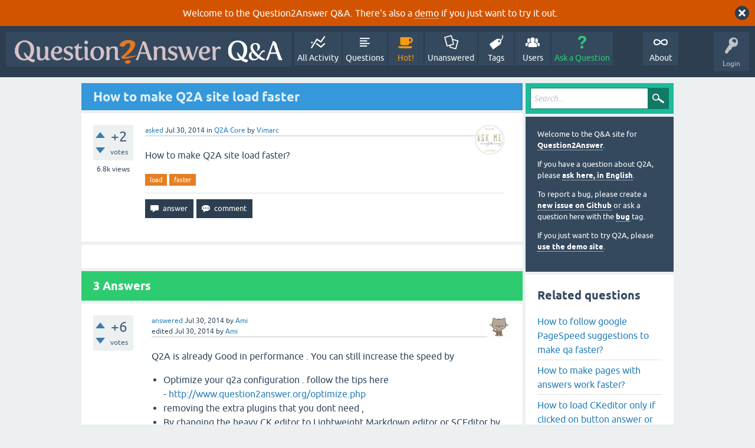

--- FILE ---
content_type: text/html; charset=utf-8
request_url: https://question2answer.org/qa/36528/how-to-make-q2a-site-load-faster?show=36559
body_size: 9054
content:
<!DOCTYPE html>
<html lang="en" itemscope itemtype="https://schema.org/QAPage">
<!-- Powered by Question2Answer - http://www.question2answer.org/ -->
<head>
<meta charset="utf-8">
<title>How to make Q2A site load faster - Question2Answer Q&amp;A</title>
<meta name="viewport" content="width=device-width, initial-scale=1">
<meta name="description" content="How to make Q2A site load faster?">
<meta name="keywords" content="Q2A Core,load,faster">
<style>
@font-face {
 font-family: 'Ubuntu'; font-weight: normal; font-style: normal;
 src: local('Ubuntu'),
  url('../qa-theme/SnowFlat/fonts/ubuntu-regular.woff2') format('woff2'), url('../qa-theme/SnowFlat/fonts/ubuntu-regular.woff') format('woff');
}
@font-face {
 font-family: 'Ubuntu'; font-weight: bold; font-style: normal;
 src: local('Ubuntu Bold'), local('Ubuntu-Bold'),
  url('../qa-theme/SnowFlat/fonts/ubuntu-bold.woff2') format('woff2'), url('../qa-theme/SnowFlat/fonts/ubuntu-bold.woff') format('woff');
}
@font-face {
 font-family: 'Ubuntu'; font-weight: normal; font-style: italic;
 src: local('Ubuntu Italic'), local('Ubuntu-Italic'),
  url('../qa-theme/SnowFlat/fonts/ubuntu-italic.woff2') format('woff2'), url('../qa-theme/SnowFlat/fonts/ubuntu-italic.woff') format('woff');
}
@font-face {
 font-family: 'Ubuntu'; font-weight: bold; font-style: italic;
 src: local('Ubuntu Bold Italic'), local('Ubuntu-BoldItalic'),
  url('../qa-theme/SnowFlat/fonts/ubuntu-bold-italic.woff2') format('woff2'), url('../qa-theme/SnowFlat/fonts/ubuntu-bold-italic.woff') format('woff');
}
</style>
<link rel="stylesheet" href="../qa-theme/SnowFlat/qa-styles.css?1.8.6">
<style>
.qa-body-js-on .qa-notice {display:none;}
</style>
<style>
.qa-nav-user { margin: 0 !important; }
@media (max-width: 979px) {
 body.qa-template-user.fixed, body[class*="qa-template-user-"].fixed { padding-top: 118px !important; }
 body.qa-template-users.fixed { padding-top: 95px !important; }
}
@media (min-width: 980px) {
 body.qa-template-users.fixed { padding-top: 105px !important;}
}
</style>
<style>
.fb-login-button.fb_iframe_widget.fb_hide_iframes span {display:none;}
</style>
<link rel="canonical" href="https://www.question2answer.org/qa/36528/how-to-make-q2a-site-load-faster">
<link rel="search" type="application/opensearchdescription+xml" title="Question2Answer Q&amp;A" href="../opensearch.xml">
<style>
.qa-logo-link img {padding-top:8px;}
.qa-nav-main-custom-6 {width:2em; background:url('http://developer.android.com/images/brand/Android_Robot_100.png') no-repeat center center; background-size:50% 50%;}
</style>

<script async src="https://www.googletagmanager.com/gtag/js?id=UA-1974891-11"></script>
<script>
  window.dataLayer = window.dataLayer || [];
  function gtag(){dataLayer.push(arguments);}
  gtag('js', new Date());
  gtag('config', 'UA-1974891-11');
  gtag('config', 'UA-1165533-8'); // old tracking ID
</script>
<script async src="https://www.googletagmanager.com/gtag/js?id=G-V4Y9LK428F"></script>
<script>
  window.dataLayer = window.dataLayer || [];
  function gtag(){dataLayer.push(arguments);}
  gtag('js', new Date());
  gtag('config', 'G-V4Y9LK428F');
</script>

<link rel="shortcut icon" type="image/x-icon" href="/favicon.ico">
<link rel="apple-touch-icon" sizes="180x180" href="/apple-touch-icon.png">
<meta itemprop="name" content="How to make Q2A site load faster">
<script>
var qa_root = '..\/';
var qa_request = '36528\/how-to-make-q2a-site-load-faster';
</script>
<script src="../qa-content/jquery-3.5.1.min.js"></script>
<script src="../qa-content/qa-global.js?1.8.6"></script>
<script>
$(window).on('load', function() {
	qa_reveal(document.getElementById('notice_visitor'), 'notice');
});
</script>
<script src="../qa-theme/SnowFlat/js/snow-core.js?1.8.6"></script>
</head>
<body
class="qa-template-question qa-theme-snowflat qa-category-1 qa-body-js-off"
>
<script>
var b = document.getElementsByTagName('body')[0];
b.className = b.className.replace('qa-body-js-off', 'qa-body-js-on');
</script>
<div class="qa-notice" id="notice_visitor">
<form method="post" action="../36528/how-to-make-q2a-site-load-faster?show=36559">
Welcome to the Question2Answer Q&amp;A. There's also a <A HREF="http://demo.question2answer.org/">demo</A> if you just want to try it out.
<input name="notice_visitor" onclick="return qa_notice_click(this);" type="submit" value="X" class="qa-notice-close-button"> 
<input name="code" type="hidden" value="0-1768807850-eddde93de5bca5efaf7a029c7fe9fb1766082e40">
</form>
</div>
<div id="qam-topbar" class="clearfix">
<div class="qam-main-nav-wrapper clearfix">
<div class="sb-toggle-left qam-menu-toggle"><i class="icon-th-list"></i></div>
<div class="qam-account-items-wrapper">
<div id="qam-account-toggle" class="qam-logged-out">
<i class="icon-key qam-auth-key"></i>
<div class="qam-account-handle">Login</div>
</div>
<div class="qam-account-items clearfix">
<form action="../login?to=36528%2Fhow-to-make-q2a-site-load-faster%3Fshow%3D36559" method="post">
<input type="text" name="emailhandle" dir="auto" placeholder="Email or Username">
<input type="password" name="password" dir="auto" placeholder="Password">
<div><input type="checkbox" name="remember" id="qam-rememberme" value="1">
<label for="qam-rememberme">Remember</label></div>
<input type="hidden" name="code" value="0-1768807850-85be06e03e99eae0c472303b35cfe42a0e26cb6b">
<input type="submit" value="Login" class="qa-form-tall-button qa-form-tall-button-login" name="dologin">
</form>
<div class="qa-nav-user">
<ul class="qa-nav-user-list">
<li class="qa-nav-user-item qa-nav-user-facebook-login">
<span class="qa-nav-user-nolink">	<span id="fb-root" style="display:inline;"></span>
	<script>
	window.fbAsyncInit = function() {
		FB.init({
			appId  : '158644244176280',
			status : true,
			cookie : true,
			xfbml  : true,
			oauth  : true
		});

		FB.Event.subscribe('auth.login', function(response) {
			setTimeout("window.location='https:\/\/www.question2answer.org\/qa\/facebook-login?to=https%3A%2F%2Fwww.question2answer.org%2Fqa%2F36528%2Fhow-to-make-q2a-site-load-faster%3Fshow%3D36559'", 100);
		});
	};
	(function(d){
		var js, id = 'facebook-jssdk'; if (d.getElementById(id)) {return;}
		js = d.createElement('script'); js.id = id; js.async = true;
		js.src = "//connect.facebook.net/en_US/all.js";
		d.getElementsByTagName('head')[0].appendChild(js);
	}(document));
	</script>
	<span class="fb-login-button" style="display:inline; vertical-align:middle;" size="medium" scope="email,user_about_me,user_location,user_website">
	</span>
		</span>
</li>
<li class="qa-nav-user-item qa-nav-user-register">
<a href="../register?to=36528%2Fhow-to-make-q2a-site-load-faster%3Fshow%3D36559" class="qa-nav-user-link">Register</a>
</li>
</ul>
<div class="qa-nav-user-clear">
</div>
</div>
</div> <!-- END qam-account-items -->
</div> <!-- END qam-account-items-wrapper -->
<div class="qa-logo">
<a href="../" class="qa-logo-link" title="Question2Answer Q&amp;A"><img src="../../images/question2answer-qa-logo-white-454x40.png" width="454" height="40" alt="Question2Answer Q&amp;A"></a>
</div>
<div class="qa-nav-main">
<ul class="qa-nav-main-list">
<li class="qa-nav-main-item qa-nav-main-activity">
<a href="../activity" class="qa-nav-main-link">All Activity</a>
</li>
<li class="qa-nav-main-item qa-nav-main-questions">
<a href="../questions" class="qa-nav-main-link">Questions</a>
</li>
<li class="qa-nav-main-item qa-nav-main-hot">
<a href="../hot" class="qa-nav-main-link">Hot!</a>
</li>
<li class="qa-nav-main-item qa-nav-main-unanswered">
<a href="../unanswered" class="qa-nav-main-link">Unanswered</a>
</li>
<li class="qa-nav-main-item qa-nav-main-tag">
<a href="../tags" class="qa-nav-main-link">Tags</a>
</li>
<li class="qa-nav-main-item qa-nav-main-user">
<a href="../users" class="qa-nav-main-link">Users</a>
</li>
<li class="qa-nav-main-item qa-nav-main-ask">
<a href="../ask?cat=1" class="qa-nav-main-link">Ask a Question</a>
</li>
<li class="qa-nav-main-item-opp qa-nav-main-custom-1">
<a href="../../" class="qa-nav-main-link">About</a>
</li>
</ul>
<div class="qa-nav-main-clear">
</div>
</div>
</div> <!-- END qam-main-nav-wrapper -->
</div> <!-- END qam-topbar -->
<div class="qam-ask-search-box"><div class="qam-ask-mobile"><a href="../ask" class="turquoise">Ask a Question</a></div><div class="qam-search-mobile turquoise" id="qam-search-mobile"></div></div>
<div class="qam-search turquoise the-top" id="the-top-search">
<div class="qa-search">
<form method="get" action="../search">
<input type="text" placeholder="Search..." name="q" value="" class="qa-search-field">
<input type="submit" value="Search" class="qa-search-button">
</form>
</div>
</div>
<div class="qa-body-wrapper" itemprop="mainEntity" itemscope itemtype="https://schema.org/Question">
<div class="qa-main-wrapper">
<div class="qa-main">
<div class="qa-main-heading">
<h1>
<a href="../36528/how-to-make-q2a-site-load-faster">
<span itemprop="name">How to make Q2A site load faster</span>
</a>
</h1>
</div>
<div class="qa-part-q-view">
<div class="qa-q-view" id="q36528">
<form method="post" action="../36528/how-to-make-q2a-site-load-faster?show=36559">
<div class="qa-q-view-stats">
<div class="qa-voting qa-voting-net" id="voting_36528">
<div class="qa-vote-buttons qa-vote-buttons-net">
<input title="Click to vote up" name="vote_36528_1_q36528" onclick="return qa_vote_click(this);" type="submit" value="+" class="qa-vote-first-button qa-vote-up-button"> 
<input title="Click to vote down" name="vote_36528_-1_q36528" onclick="return qa_vote_click(this);" type="submit" value="&ndash;" class="qa-vote-second-button qa-vote-down-button"> 
</div>
<div class="qa-vote-count qa-vote-count-net">
<span class="qa-netvote-count">
<span class="qa-netvote-count-data">+2</span><span class="qa-netvote-count-pad"> votes <meta itemprop="upvoteCount" content="2"></span>
</span>
</div>
<div class="qa-vote-clear">
</div>
</div>
<span class="qa-view-count">
<span class="qa-view-count-data">6.8k</span><span class="qa-view-count-pad"> views</span>
</span>
</div>
<input name="code" type="hidden" value="0-1768807850-6c21e8f49b01e7118eecba038cad79f5b4efa89e">
</form>
<div class="qa-q-view-main">
<form method="post" action="../36528/how-to-make-q2a-site-load-faster?show=36559">
<span class="qa-q-view-avatar-meta">
<span class="qa-q-view-avatar">
<a href="../user/Vimarc" class="qa-avatar-link"><img src="../?qa=image&amp;qa_blobid=15776134883202560067&amp;qa_size=50" width="50" height="50" class="qa-avatar-image" alt=""></a>
</span>
<span class="qa-q-view-meta">
<a href="../36528/how-to-make-q2a-site-load-faster" class="qa-q-view-what" itemprop="url">asked</a>
<span class="qa-q-view-when">
<span class="qa-q-view-when-data"><time itemprop="dateCreated" datetime="2014-07-30T09:37:50+0000" title="2014-07-30T09:37:50+0000">Jul 30, 2014</time></span>
</span>
<span class="qa-q-view-where">
<span class="qa-q-view-where-pad">in </span><span class="qa-q-view-where-data"><a href="../core" class="qa-category-link">Q2A Core</a></span>
</span>
<span class="qa-q-view-who">
<span class="qa-q-view-who-pad">by </span>
<span class="qa-q-view-who-data"><span itemprop="author" itemscope itemtype="https://schema.org/Person"><a href="../user/Vimarc" class="qa-user-link" itemprop="url"><span itemprop="name">Vimarc</span></a></span></span>
</span>
</span>
</span>
<div class="qa-q-view-content qa-post-content">
<a name="36528"></a><div itemprop="text">How to make Q2A site load faster?</div>
</div>
<div class="qa-q-view-tags">
<ul class="qa-q-view-tag-list">
<li class="qa-q-view-tag-item"><a href="../tag/load" rel="tag" class="qa-tag-link">load</a></li>
<li class="qa-q-view-tag-item"><a href="../tag/faster" rel="tag" class="qa-tag-link">faster</a></li>
</ul>
</div>
<div class="qa-q-view-buttons">
<input name="q_doanswer" id="q_doanswer" onclick="return qa_toggle_element('anew')" value="answer" title="Answer this question" type="submit" class="qa-form-light-button qa-form-light-button-answer">
<input name="q_docomment" onclick="return qa_toggle_element('c36528')" value="comment" title="Add a comment on this question" type="submit" class="qa-form-light-button qa-form-light-button-comment">
</div>
<input name="code" type="hidden" value="0-1768807850-4f8647cfe09ca89d3b836c555258c832ee0edb85">
<input name="qa_click" type="hidden" value="">
</form>
<div class="qa-q-view-c-list" style="display:none;" id="c36528_list">
</div> <!-- END qa-c-list -->
<div class="qa-c-form" id="c36528" style="display:none;">
<h2>Please <a href="../login?to=36528%2Fhow-to-make-q2a-site-load-faster">log in</a> or <a href="../register?to=36528%2Fhow-to-make-q2a-site-load-faster">register</a> to add a comment.</h2>
</div> <!-- END qa-c-form -->
</div> <!-- END qa-q-view-main -->
<div class="qa-q-view-clear">
</div>
</div> <!-- END qa-q-view -->
</div>
<div class="qa-part-a-form">
<div class="qa-a-form" id="anew" style="display:none;">
<h2>Please <a href="../login?to=36528%2Fhow-to-make-q2a-site-load-faster">log in</a> or <a href="../register?to=36528%2Fhow-to-make-q2a-site-load-faster">register</a> to answer this question.</h2>
</div> <!-- END qa-a-form -->
</div>
<div class="qa-part-a-list">
<h2 id="a_list_title"><span itemprop="answerCount">3</span> Answers</h2>
<div class="qa-a-list" id="a_list">
<div class="qa-a-list-item " id="a36529" itemprop="suggestedAnswer" itemscope itemtype="https://schema.org/Answer">
<form method="post" action="../36528/how-to-make-q2a-site-load-faster?show=36559">
<div class="qa-voting qa-voting-net" id="voting_36529">
<div class="qa-vote-buttons qa-vote-buttons-net">
<input title="Click to vote up" name="vote_36529_1_a36529" onclick="return qa_vote_click(this);" type="submit" value="+" class="qa-vote-first-button qa-vote-up-button"> 
<input title="Click to vote down" name="vote_36529_-1_a36529" onclick="return qa_vote_click(this);" type="submit" value="&ndash;" class="qa-vote-second-button qa-vote-down-button"> 
</div>
<div class="qa-vote-count qa-vote-count-net">
<span class="qa-netvote-count">
<span class="qa-netvote-count-data">+6</span><span class="qa-netvote-count-pad"> votes <meta itemprop="upvoteCount" content="6"></span>
</span>
</div>
<div class="qa-vote-clear">
</div>
</div>
<input name="code" type="hidden" value="0-1768807850-6c21e8f49b01e7118eecba038cad79f5b4efa89e">
</form>
<div class="qa-a-item-main">
<form method="post" action="../36528/how-to-make-q2a-site-load-faster?show=36559">
<span class="qa-a-item-avatar-meta">
<span class="qa-a-item-avatar">
<a href="../user/Ami" class="qa-avatar-link"><img src="../?qa=image&amp;qa_blobid=9088344877376343110&amp;qa_size=40" width="40" height="40" class="qa-avatar-image" alt=""></a>
</span>
<span class="qa-a-item-meta">
<a href="../36528/how-to-make-q2a-site-load-faster?show=36529#a36529" class="qa-a-item-what" itemprop="url">answered</a>
<span class="qa-a-item-when">
<span class="qa-a-item-when-data"><time itemprop="dateCreated" datetime="2014-07-30T09:45:51+0000" title="2014-07-30T09:45:51+0000">Jul 30, 2014</time></span>
</span>
<span class="qa-a-item-who">
<span class="qa-a-item-who-pad">by </span>
<span class="qa-a-item-who-data"><span itemprop="author" itemscope itemtype="https://schema.org/Person"><a href="../user/Ami" class="qa-user-link" itemprop="url"><span itemprop="name">Ami</span></a></span></span>
</span>
<br>
<span class="qa-a-item-what">edited</span>
<span class="qa-a-item-when">
<span class="qa-a-item-when-data"><time itemprop="dateModified" datetime="2014-07-30T11:57:48+0000" title="2014-07-30T11:57:48+0000">Jul 30, 2014</time></span>
</span>
<span class="qa-a-item-who">
<span class="qa-a-item-who-pad">by </span><span class="qa-a-item-who-data"><span itemprop="author" itemscope itemtype="https://schema.org/Person"><a href="../user/Ami" class="qa-user-link" itemprop="url"><span itemprop="name">Ami</span></a></span></span>
</span>
</span>
</span>
<div class="qa-a-selection">
</div>
<div class="qa-a-item-content qa-post-content">
<a name="36529"></a><div itemprop="text">

<p>
	Q2A is already Good in performance . You can still increase the speed by</p>


<ul>
	

<li>
		Optimize your q2a configuration . follow the tips here -&nbsp;<a href="http://www.question2answer.org/optimize.php&nbsp;" rel="nofollow">http://www.question2answer.org/optimize.php&nbsp;</a></li>
	

<li>
		removing the extra plugins that you dont need ,</li>
	

<li>
		By changing the heavy CK editor to Lightweight Markdown editor or SCEditor by Kai ,</li>
	

<li>
		Using a lightweight theme&nbsp;</li>
	

<li>
		move the images from DB to DISK&nbsp;</li>
	

<li>
		use compression techniques that compresses the css , js and image files&nbsp;</li>
	

<li>
		Must use a CDN like MaxCDN (it will make your site lightening fast )</li>
</ul>


<p>
	&nbsp;</p></div>
</div>
<div class="qa-a-item-buttons">
<input name="a36529_dofollow" value="ask related question" title="Ask a new question relating to this answer" type="submit" class="qa-form-light-button qa-form-light-button-follow">
<input name="a36529_docomment" onclick="return qa_toggle_element('c36529')" value="comment" title="Add a comment on this answer" type="submit" class="qa-form-light-button qa-form-light-button-comment">
</div>
<input name="code" type="hidden" value="0-1768807850-071629e9176b4ed7080c6219a9e41fb243a03af1">
<input name="qa_click" type="hidden" value="">
</form>
<div class="qa-a-item-c-list" id="c36529_list">
<div class="qa-c-list-item " id="c36541" itemscope itemtype="https://schema.org/Comment">
<span class="qa-c-item-avatar-meta">
<span class="qa-c-item-avatar">
<a href="../user/Burak" class="qa-avatar-link"><img src="../?qa=image&amp;qa_blobid=12697203736109131893&amp;qa_size=20" width="20" height="20" class="qa-avatar-image" alt=""></a>
</span>
<span class="qa-c-item-meta">
<a href="../36528/how-to-make-q2a-site-load-faster?show=36541#c36541" class="qa-c-item-what" itemprop="url">commented</a>
<span class="qa-c-item-when">
<span class="qa-c-item-when-data"><time itemprop="dateCreated" datetime="2014-07-31T02:56:11+0000" title="2014-07-31T02:56:11+0000">Jul 31, 2014</time></span>
</span>
<span class="qa-c-item-who">
<span class="qa-c-item-who-pad">by </span>
<span class="qa-c-item-who-data"><span itemprop="author" itemscope itemtype="https://schema.org/Person"><a href="../user/Burak" class="qa-user-link" itemprop="url"><span itemprop="name">Burak</span></a></span></span>
</span>
</span>
</span>
<form method="post" action="../36528/how-to-make-q2a-site-load-faster?show=36559">
<div class="qa-voting qa-voting-net" id="voting_36541">
<div class="qa-vote-buttons qa-vote-buttons-net">
<input title="Click to vote up" name="vote_36541_1_c36541" onclick="return qa_vote_click(this);" type="submit" value="+" class="qa-vote-first-button qa-vote-up-button"> 
<input title="Click to vote down" name="vote_36541_-1_c36541" onclick="return qa_vote_click(this);" type="submit" value="&ndash;" class="qa-vote-second-button qa-vote-down-button"> 
</div>
<div class="qa-vote-count qa-vote-count-net">
<span class="qa-netvote-count">
<span class="qa-netvote-count-pad"> <meta itemprop="upvoteCount" content="0"></span>
</span>
</div>
<div class="qa-vote-clear">
</div>
</div>
<input name="code" type="hidden" value="0-1768807850-6c21e8f49b01e7118eecba038cad79f5b4efa89e">
</form>
<form method="post" action="../36528/how-to-make-q2a-site-load-faster?show=36559">
<div class="qa-c-item-content qa-post-content">
<a name="36541"></a><div itemprop="text">I believe optimizing js and css files of your theme helps to achieve better loading times a lot. You can check RequireJS - <a href="http://requirejs.org/docs/optimization.html" rel="nofollow">http://requirejs.org/docs/optimization.html</a> for js files and ProCSSor - <a href="http://tools.maxcdn.com/procssor/" rel="nofollow">http://tools.maxcdn.com/procssor/</a> for CSS files.</div>
</div>
<div class="qa-c-item-footer">
<div class="qa-c-item-buttons">
<input name="a36529_docomment" onclick="return qa_toggle_element('c36529')" value="reply" title="Reply to this comment" type="submit" class="qa-form-light-button qa-form-light-button-comment">
</div>
</div>
<input name="code" type="hidden" value="0-1768807850-071629e9176b4ed7080c6219a9e41fb243a03af1">
<input name="qa_click" type="hidden" value="">
</form>
<div class="qa-c-item-clear">
</div>
</div> <!-- END qa-c-item -->
<div class="qa-c-list-item " id="c36552" itemscope itemtype="https://schema.org/Comment">
<span class="qa-c-item-avatar-meta">
<span class="qa-c-item-avatar">
<a href="../user/offline" class="qa-avatar-link"><img src="../?qa=image&amp;qa_blobid=12697203736109131893&amp;qa_size=20" width="20" height="20" class="qa-avatar-image" alt=""></a>
</span>
<span class="qa-c-item-meta">
<a href="../36528/how-to-make-q2a-site-load-faster?show=36552#c36552" class="qa-c-item-what" itemprop="url">commented</a>
<span class="qa-c-item-when">
<span class="qa-c-item-when-data"><time itemprop="dateCreated" datetime="2014-07-31T02:58:29+0000" title="2014-07-31T02:58:29+0000">Jul 31, 2014</time></span>
</span>
<span class="qa-c-item-who">
<span class="qa-c-item-who-pad">by </span>
<span class="qa-c-item-who-data"><span itemprop="author" itemscope itemtype="https://schema.org/Person"><a href="../user/offline" class="qa-user-link" itemprop="url"><span itemprop="name">offline</span></a></span></span>
</span>
</span>
</span>
<form method="post" action="../36528/how-to-make-q2a-site-load-faster?show=36559">
<div class="qa-voting qa-voting-net" id="voting_36552">
<div class="qa-vote-buttons qa-vote-buttons-net">
<input title="Click to vote up" name="vote_36552_1_c36552" onclick="return qa_vote_click(this);" type="submit" value="+" class="qa-vote-first-button qa-vote-up-button"> 
<input title="Click to vote down" name="vote_36552_-1_c36552" onclick="return qa_vote_click(this);" type="submit" value="&ndash;" class="qa-vote-second-button qa-vote-down-button"> 
</div>
<div class="qa-vote-count qa-vote-count-net">
<span class="qa-netvote-count">
<span class="qa-netvote-count-pad"> <meta itemprop="upvoteCount" content="0"></span>
</span>
</div>
<div class="qa-vote-clear">
</div>
</div>
<input name="code" type="hidden" value="0-1768807850-6c21e8f49b01e7118eecba038cad79f5b4efa89e">
</form>
<form method="post" action="../36528/how-to-make-q2a-site-load-faster?show=36559">
<div class="qa-c-item-content qa-post-content">
<a name="36552"></a><div itemprop="text">Thanks for pointing out the SCEditor! :) It is indeed the lightest wysiwyg editor I could find. Here is a little comparision of the kb to be loaded: <a href="http://www.question2answer.org/qa/36413/new-premium-plugin-sceditor-here-we-go?show=36492#a36492" rel="nofollow">http://www.question2answer.org/qa/36413/new-premium-plugin-sceditor-here-we-go?show=36492#a36492</a></div>
</div>
<div class="qa-c-item-footer">
<div class="qa-c-item-buttons">
<input name="a36529_docomment" onclick="return qa_toggle_element('c36529')" value="reply" title="Reply to this comment" type="submit" class="qa-form-light-button qa-form-light-button-comment">
</div>
</div>
<input name="code" type="hidden" value="0-1768807850-071629e9176b4ed7080c6219a9e41fb243a03af1">
<input name="qa_click" type="hidden" value="">
</form>
<div class="qa-c-item-clear">
</div>
</div> <!-- END qa-c-item -->
<div class="qa-c-list-item " id="c36558" itemscope itemtype="https://schema.org/Comment">
<span class="qa-c-item-avatar-meta">
<span class="qa-c-item-avatar">
<a href="../user/Ami" class="qa-avatar-link"><img src="../?qa=image&amp;qa_blobid=9088344877376343110&amp;qa_size=20" width="20" height="20" class="qa-avatar-image" alt=""></a>
</span>
<span class="qa-c-item-meta">
<a href="../36528/how-to-make-q2a-site-load-faster?show=36558#c36558" class="qa-c-item-what" itemprop="url">commented</a>
<span class="qa-c-item-when">
<span class="qa-c-item-when-data"><time itemprop="dateCreated" datetime="2014-07-31T03:55:36+0000" title="2014-07-31T03:55:36+0000">Jul 31, 2014</time></span>
</span>
<span class="qa-c-item-who">
<span class="qa-c-item-who-pad">by </span>
<span class="qa-c-item-who-data"><span itemprop="author" itemscope itemtype="https://schema.org/Person"><a href="../user/Ami" class="qa-user-link" itemprop="url"><span itemprop="name">Ami</span></a></span></span>
</span>
</span>
</span>
<form method="post" action="../36528/how-to-make-q2a-site-load-faster?show=36559">
<div class="qa-voting qa-voting-net" id="voting_36558">
<div class="qa-vote-buttons qa-vote-buttons-net">
<input title="Click to vote up" name="vote_36558_1_c36558" onclick="return qa_vote_click(this);" type="submit" value="+" class="qa-vote-first-button qa-vote-up-button"> 
<input title="Click to vote down" name="vote_36558_-1_c36558" onclick="return qa_vote_click(this);" type="submit" value="&ndash;" class="qa-vote-second-button qa-vote-down-button"> 
</div>
<div class="qa-vote-count qa-vote-count-net">
<span class="qa-netvote-count">
<span class="qa-netvote-count-pad"> <meta itemprop="upvoteCount" content="0"></span>
</span>
</div>
<div class="qa-vote-clear">
</div>
</div>
<input name="code" type="hidden" value="0-1768807850-6c21e8f49b01e7118eecba038cad79f5b4efa89e">
</form>
<form method="post" action="../36528/how-to-make-q2a-site-load-faster?show=36559">
<div class="qa-c-item-content qa-post-content">
<a name="36558"></a><div itemprop="text">@Kai<br />
SCEditor is a good one and deserves to be pointed out . You have really done a very nice job . Most importantly it is mobile friendly where as CKEditor is not .</div>
</div>
<div class="qa-c-item-footer">
<div class="qa-c-item-buttons">
<input name="a36529_docomment" onclick="return qa_toggle_element('c36529')" value="reply" title="Reply to this comment" type="submit" class="qa-form-light-button qa-form-light-button-comment">
</div>
</div>
<input name="code" type="hidden" value="0-1768807850-071629e9176b4ed7080c6219a9e41fb243a03af1">
<input name="qa_click" type="hidden" value="">
</form>
<div class="qa-c-item-clear">
</div>
</div> <!-- END qa-c-item -->
<div class="qa-c-list-item " id="c36559" itemscope itemtype="https://schema.org/Comment">
<span class="qa-c-item-avatar-meta">
<span class="qa-c-item-avatar">
<a href="../user/Ami" class="qa-avatar-link"><img src="../?qa=image&amp;qa_blobid=9088344877376343110&amp;qa_size=20" width="20" height="20" class="qa-avatar-image" alt=""></a>
</span>
<span class="qa-c-item-meta">
<a href="../36528/how-to-make-q2a-site-load-faster?show=36559#c36559" class="qa-c-item-what" itemprop="url">commented</a>
<span class="qa-c-item-when">
<span class="qa-c-item-when-data"><time itemprop="dateCreated" datetime="2014-07-31T03:58:16+0000" title="2014-07-31T03:58:16+0000">Jul 31, 2014</time></span>
</span>
<span class="qa-c-item-who">
<span class="qa-c-item-who-pad">by </span>
<span class="qa-c-item-who-data"><span itemprop="author" itemscope itemtype="https://schema.org/Person"><a href="../user/Ami" class="qa-user-link" itemprop="url"><span itemprop="name">Ami</span></a></span></span>
</span>
</span>
</span>
<form method="post" action="../36528/how-to-make-q2a-site-load-faster?show=36559">
<div class="qa-voting qa-voting-net" id="voting_36559">
<div class="qa-vote-buttons qa-vote-buttons-net">
<input title="Click to vote up" name="vote_36559_1_c36559" onclick="return qa_vote_click(this);" type="submit" value="+" class="qa-vote-first-button qa-vote-up-button"> 
<input title="Click to vote down" name="vote_36559_-1_c36559" onclick="return qa_vote_click(this);" type="submit" value="&ndash;" class="qa-vote-second-button qa-vote-down-button"> 
</div>
<div class="qa-vote-count qa-vote-count-net">
<span class="qa-netvote-count">
<span class="qa-netvote-count-pad"> <meta itemprop="upvoteCount" content="0"></span>
</span>
</div>
<div class="qa-vote-clear">
</div>
</div>
<input name="code" type="hidden" value="0-1768807850-6c21e8f49b01e7118eecba038cad79f5b4efa89e">
</form>
<form method="post" action="../36528/how-to-make-q2a-site-load-faster?show=36559">
<div class="qa-c-item-content qa-post-content">
<a name="36559"></a><div itemprop="text">@Burak . You are correct . Compressing the js and css files and images plays an important role . We can also use gzip compression technique to achieve this . May be a plugin can do this job .</div>
</div>
<div class="qa-c-item-footer">
<div class="qa-c-item-buttons">
<input name="a36529_docomment" onclick="return qa_toggle_element('c36529')" value="reply" title="Reply to this comment" type="submit" class="qa-form-light-button qa-form-light-button-comment">
</div>
</div>
<input name="code" type="hidden" value="0-1768807850-071629e9176b4ed7080c6219a9e41fb243a03af1">
<input name="qa_click" type="hidden" value="">
</form>
<div class="qa-c-item-clear">
</div>
</div> <!-- END qa-c-item -->
</div> <!-- END qa-c-list -->
<div class="qa-c-form" id="c36529" style="display:none;">
<h2>Please <a href="../login?to=36528%2Fhow-to-make-q2a-site-load-faster">log in</a> or <a href="../register?to=36528%2Fhow-to-make-q2a-site-load-faster">register</a> to add a comment.</h2>
</div> <!-- END qa-c-form -->
</div> <!-- END qa-a-item-main -->
<div class="qa-a-item-clear">
</div>
</div> <!-- END qa-a-list-item -->
<div class="qa-a-list-item " id="a36532" itemprop="suggestedAnswer" itemscope itemtype="https://schema.org/Answer">
<form method="post" action="../36528/how-to-make-q2a-site-load-faster?show=36559">
<div class="qa-voting qa-voting-net" id="voting_36532">
<div class="qa-vote-buttons qa-vote-buttons-net">
<input title="Click to vote up" name="vote_36532_1_a36532" onclick="return qa_vote_click(this);" type="submit" value="+" class="qa-vote-first-button qa-vote-up-button"> 
<input title="Click to vote down" name="vote_36532_-1_a36532" onclick="return qa_vote_click(this);" type="submit" value="&ndash;" class="qa-vote-second-button qa-vote-down-button"> 
</div>
<div class="qa-vote-count qa-vote-count-net">
<span class="qa-netvote-count">
<span class="qa-netvote-count-data">+1</span><span class="qa-netvote-count-pad"> vote <meta itemprop="upvoteCount" content="1"></span>
</span>
</div>
<div class="qa-vote-clear">
</div>
</div>
<input name="code" type="hidden" value="0-1768807850-6c21e8f49b01e7118eecba038cad79f5b4efa89e">
</form>
<div class="qa-a-item-main">
<form method="post" action="../36528/how-to-make-q2a-site-load-faster?show=36559">
<span class="qa-a-item-avatar-meta">
<span class="qa-a-item-avatar">
<a href="../user/rsh19" class="qa-avatar-link"><img src="https://www.gravatar.com/avatar/3d4e376dc5b6116cae2b7b0849313fe0?s=40" width="40" height="40" class="qa-avatar-image" alt="" ></a>
</span>
<span class="qa-a-item-meta">
<a href="../36528/how-to-make-q2a-site-load-faster?show=36532#a36532" class="qa-a-item-what" itemprop="url">answered</a>
<span class="qa-a-item-when">
<span class="qa-a-item-when-data"><time itemprop="dateCreated" datetime="2014-07-30T11:06:23+0000" title="2014-07-30T11:06:23+0000">Jul 30, 2014</time></span>
</span>
<span class="qa-a-item-who">
<span class="qa-a-item-who-pad">by </span>
<span class="qa-a-item-who-data"><span itemprop="author" itemscope itemtype="https://schema.org/Person"><a href="../user/rsh19" class="qa-user-link" itemprop="url"><span itemprop="name">rsh19</span></a></span></span>
</span>
</span>
</span>
<div class="qa-a-selection">
</div>
<div class="qa-a-item-content qa-post-content">
<a name="36532"></a><div itemprop="text">

<p>
	I agree to the suggestion provided by&nbsp;<span style="font-family: Helvetica, Arial, sans-serif; color: #0179b5;"><span style="font-weight: 700; line-height: 18px;">amiya</span></span><span style="font-family: Helvetica, Arial, sans-serif; color: #0179b5;"><span style="font-weight: 700; line-height: 18px;">sahu</span></span>:</p>


<p>
	Following is the comparison of my website <a href="http://www.OGnition.com" rel="nofollow">http://www.OGnition.com</a> to the &nbsp;<a href="http://www.question2answer.org/qa/:" rel="nofollow">http://www.question2answer.org/qa/:</a></p>


<p>
	I have made few more optimizations such as compressing the css/js/images etc.&nbsp;</p>


<p>
	You can also use the google page speed to test your site and follow the its recomendations:</p>


<p>
	<img alt="" src="http://www.question2answer.org/qa/?qa=blob&amp;qa_blobid=16158919840160434683" style="width: 600px; height: 243px;"></p></div>
</div>
<div class="qa-a-item-buttons">
<input name="a36532_dofollow" value="ask related question" title="Ask a new question relating to this answer" type="submit" class="qa-form-light-button qa-form-light-button-follow">
<input name="a36532_docomment" onclick="return qa_toggle_element('c36532')" value="comment" title="Add a comment on this answer" type="submit" class="qa-form-light-button qa-form-light-button-comment">
</div>
<input name="code" type="hidden" value="0-1768807850-acef500bb53331d92f7bd7b8f0de8c16e64532a3">
<input name="qa_click" type="hidden" value="">
</form>
<div class="qa-a-item-c-list" id="c36532_list">
<div class="qa-c-list-item " id="c36534" itemscope itemtype="https://schema.org/Comment">
<span class="qa-c-item-avatar-meta">
<span class="qa-c-item-avatar">
<a href="../user/Vimarc" class="qa-avatar-link"><img src="../?qa=image&amp;qa_blobid=15776134883202560067&amp;qa_size=20" width="20" height="20" class="qa-avatar-image" alt=""></a>
</span>
<span class="qa-c-item-meta">
<a href="../36528/how-to-make-q2a-site-load-faster?show=36534#c36534" class="qa-c-item-what" itemprop="url">commented</a>
<span class="qa-c-item-when">
<span class="qa-c-item-when-data"><time itemprop="dateCreated" datetime="2014-07-30T13:27:26+0000" title="2014-07-30T13:27:26+0000">Jul 30, 2014</time></span>
</span>
<span class="qa-c-item-who">
<span class="qa-c-item-who-pad">by </span>
<span class="qa-c-item-who-data"><span itemprop="author" itemscope itemtype="https://schema.org/Person"><a href="../user/Vimarc" class="qa-user-link" itemprop="url"><span itemprop="name">Vimarc</span></a></span></span>
</span>
</span>
</span>
<form method="post" action="../36528/how-to-make-q2a-site-load-faster?show=36559">
<div class="qa-voting qa-voting-net" id="voting_36534">
<div class="qa-vote-buttons qa-vote-buttons-net">
<input title="Click to vote up" name="vote_36534_1_c36534" onclick="return qa_vote_click(this);" type="submit" value="+" class="qa-vote-first-button qa-vote-up-button"> 
<input title="Click to vote down" name="vote_36534_-1_c36534" onclick="return qa_vote_click(this);" type="submit" value="&ndash;" class="qa-vote-second-button qa-vote-down-button"> 
</div>
<div class="qa-vote-count qa-vote-count-net">
<span class="qa-netvote-count">
<span class="qa-netvote-count-pad"> <meta itemprop="upvoteCount" content="0"></span>
</span>
</div>
<div class="qa-vote-clear">
</div>
</div>
<input name="code" type="hidden" value="0-1768807850-6c21e8f49b01e7118eecba038cad79f5b4efa89e">
</form>
<form method="post" action="../36528/how-to-make-q2a-site-load-faster?show=36559">
<div class="qa-c-item-content qa-post-content">
<a name="36534"></a><div itemprop="text">can you explain how you made these optimizations in details</div>
</div>
<div class="qa-c-item-footer">
<div class="qa-c-item-buttons">
<input name="a36532_docomment" onclick="return qa_toggle_element('c36532')" value="reply" title="Reply to this comment" type="submit" class="qa-form-light-button qa-form-light-button-comment">
</div>
</div>
<input name="code" type="hidden" value="0-1768807850-acef500bb53331d92f7bd7b8f0de8c16e64532a3">
<input name="qa_click" type="hidden" value="">
</form>
<div class="qa-c-item-clear">
</div>
</div> <!-- END qa-c-item -->
<div class="qa-c-list-item " id="c36535" itemscope itemtype="https://schema.org/Comment">
<span class="qa-c-item-avatar-meta">
<span class="qa-c-item-avatar">
<a href="../user/rsh19" class="qa-avatar-link"><img src="https://www.gravatar.com/avatar/3d4e376dc5b6116cae2b7b0849313fe0?s=20" width="20" height="20" class="qa-avatar-image" alt="" ></a>
</span>
<span class="qa-c-item-meta">
<a href="../36528/how-to-make-q2a-site-load-faster?show=36535#c36535" class="qa-c-item-what" itemprop="url">commented</a>
<span class="qa-c-item-when">
<span class="qa-c-item-when-data"><time itemprop="dateCreated" datetime="2014-07-30T13:31:50+0000" title="2014-07-30T13:31:50+0000">Jul 30, 2014</time></span>
</span>
<span class="qa-c-item-who">
<span class="qa-c-item-who-pad">by </span>
<span class="qa-c-item-who-data"><span itemprop="author" itemscope itemtype="https://schema.org/Person"><a href="../user/rsh19" class="qa-user-link" itemprop="url"><span itemprop="name">rsh19</span></a></span></span>
</span>
</span>
</span>
<form method="post" action="../36528/how-to-make-q2a-site-load-faster?show=36559">
<div class="qa-voting qa-voting-net" id="voting_36535">
<div class="qa-vote-buttons qa-vote-buttons-net">
<input title="Click to vote up" name="vote_36535_1_c36535" onclick="return qa_vote_click(this);" type="submit" value="+" class="qa-vote-first-button qa-vote-up-button"> 
<input title="Click to vote down" name="vote_36535_-1_c36535" onclick="return qa_vote_click(this);" type="submit" value="&ndash;" class="qa-vote-second-button qa-vote-down-button"> 
</div>
<div class="qa-vote-count qa-vote-count-net">
<span class="qa-netvote-count">
<span class="qa-netvote-count-pad"> <meta itemprop="upvoteCount" content="0"></span>
</span>
</div>
<div class="qa-vote-clear">
</div>
</div>
<input name="code" type="hidden" value="0-1768807850-6c21e8f49b01e7118eecba038cad79f5b4efa89e">
</form>
<form method="post" action="../36528/how-to-make-q2a-site-load-faster?show=36559">
<div class="qa-c-item-content qa-post-content">
<a name="36535"></a><div itemprop="text">I will add a list in my answer but it is very much what Amiyasahu has suggested. <br />
<br />
Have you tested your site with google page speed checker?</div>
</div>
<div class="qa-c-item-footer">
<div class="qa-c-item-buttons">
<input name="a36532_docomment" onclick="return qa_toggle_element('c36532')" value="reply" title="Reply to this comment" type="submit" class="qa-form-light-button qa-form-light-button-comment">
</div>
</div>
<input name="code" type="hidden" value="0-1768807850-acef500bb53331d92f7bd7b8f0de8c16e64532a3">
<input name="qa_click" type="hidden" value="">
</form>
<div class="qa-c-item-clear">
</div>
</div> <!-- END qa-c-item -->
<div class="qa-c-list-item " id="c36537" itemscope itemtype="https://schema.org/Comment">
<span class="qa-c-item-avatar-meta">
<span class="qa-c-item-avatar">
<a href="../user/Vimarc" class="qa-avatar-link"><img src="../?qa=image&amp;qa_blobid=15776134883202560067&amp;qa_size=20" width="20" height="20" class="qa-avatar-image" alt=""></a>
</span>
<span class="qa-c-item-meta">
<a href="../36528/how-to-make-q2a-site-load-faster?show=36537#c36537" class="qa-c-item-what" itemprop="url">commented</a>
<span class="qa-c-item-when">
<span class="qa-c-item-when-data"><time itemprop="dateCreated" datetime="2014-07-30T13:47:06+0000" title="2014-07-30T13:47:06+0000">Jul 30, 2014</time></span>
</span>
<span class="qa-c-item-who">
<span class="qa-c-item-who-pad">by </span>
<span class="qa-c-item-who-data"><span itemprop="author" itemscope itemtype="https://schema.org/Person"><a href="../user/Vimarc" class="qa-user-link" itemprop="url"><span itemprop="name">Vimarc</span></a></span></span>
</span>
</span>
</span>
<form method="post" action="../36528/how-to-make-q2a-site-load-faster?show=36559">
<div class="qa-voting qa-voting-net" id="voting_36537">
<div class="qa-vote-buttons qa-vote-buttons-net">
<input title="Click to vote up" name="vote_36537_1_c36537" onclick="return qa_vote_click(this);" type="submit" value="+" class="qa-vote-first-button qa-vote-up-button"> 
<input title="Click to vote down" name="vote_36537_-1_c36537" onclick="return qa_vote_click(this);" type="submit" value="&ndash;" class="qa-vote-second-button qa-vote-down-button"> 
</div>
<div class="qa-vote-count qa-vote-count-net">
<span class="qa-netvote-count">
<span class="qa-netvote-count-pad"> <meta itemprop="upvoteCount" content="0"></span>
</span>
</div>
<div class="qa-vote-clear">
</div>
</div>
<input name="code" type="hidden" value="0-1768807850-6c21e8f49b01e7118eecba038cad79f5b4efa89e">
</form>
<form method="post" action="../36528/how-to-make-q2a-site-load-faster?show=36559">
<div class="qa-c-item-content qa-post-content">
<a name="36537"></a><div itemprop="text">69/100 page speed found</div>
</div>
<div class="qa-c-item-footer">
<div class="qa-c-item-buttons">
<input name="a36532_docomment" onclick="return qa_toggle_element('c36532')" value="reply" title="Reply to this comment" type="submit" class="qa-form-light-button qa-form-light-button-comment">
</div>
</div>
<input name="code" type="hidden" value="0-1768807850-acef500bb53331d92f7bd7b8f0de8c16e64532a3">
<input name="qa_click" type="hidden" value="">
</form>
<div class="qa-c-item-clear">
</div>
</div> <!-- END qa-c-item -->
<div class="qa-c-list-item " id="c36538" itemscope itemtype="https://schema.org/Comment">
<span class="qa-c-item-avatar-meta">
<span class="qa-c-item-avatar">
<a href="../user/rsh19" class="qa-avatar-link"><img src="https://www.gravatar.com/avatar/3d4e376dc5b6116cae2b7b0849313fe0?s=20" width="20" height="20" class="qa-avatar-image" alt="" ></a>
</span>
<span class="qa-c-item-meta">
<a href="../36528/how-to-make-q2a-site-load-faster?show=36538#c36538" class="qa-c-item-what" itemprop="url">commented</a>
<span class="qa-c-item-when">
<span class="qa-c-item-when-data"><time itemprop="dateCreated" datetime="2014-07-30T14:43:02+0000" title="2014-07-30T14:43:02+0000">Jul 30, 2014</time></span>
</span>
<span class="qa-c-item-who">
<span class="qa-c-item-who-pad">by </span>
<span class="qa-c-item-who-data"><span itemprop="author" itemscope itemtype="https://schema.org/Person"><a href="../user/rsh19" class="qa-user-link" itemprop="url"><span itemprop="name">rsh19</span></a></span></span>
</span>
</span>
</span>
<form method="post" action="../36528/how-to-make-q2a-site-load-faster?show=36559">
<div class="qa-voting qa-voting-net" id="voting_36538">
<div class="qa-vote-buttons qa-vote-buttons-net">
<input title="Click to vote up" name="vote_36538_1_c36538" onclick="return qa_vote_click(this);" type="submit" value="+" class="qa-vote-first-button qa-vote-up-button"> 
<input title="Click to vote down" name="vote_36538_-1_c36538" onclick="return qa_vote_click(this);" type="submit" value="&ndash;" class="qa-vote-second-button qa-vote-down-button"> 
</div>
<div class="qa-vote-count qa-vote-count-net">
<span class="qa-netvote-count">
<span class="qa-netvote-count-pad"> <meta itemprop="upvoteCount" content="0"></span>
</span>
</div>
<div class="qa-vote-clear">
</div>
</div>
<input name="code" type="hidden" value="0-1768807850-6c21e8f49b01e7118eecba038cad79f5b4efa89e">
</form>
<form method="post" action="../36528/how-to-make-q2a-site-load-faster?show=36559">
<div class="qa-c-item-content qa-post-content">
<a name="36538"></a><div itemprop="text">:) you have long way to go my friend. As I said I will post a list of changes I did to make it 99 from 63 ;)</div>
</div>
<div class="qa-c-item-footer">
<div class="qa-c-item-buttons">
<input name="a36532_docomment" onclick="return qa_toggle_element('c36532')" value="reply" title="Reply to this comment" type="submit" class="qa-form-light-button qa-form-light-button-comment">
</div>
</div>
<input name="code" type="hidden" value="0-1768807850-acef500bb53331d92f7bd7b8f0de8c16e64532a3">
<input name="qa_click" type="hidden" value="">
</form>
<div class="qa-c-item-clear">
</div>
</div> <!-- END qa-c-item -->
</div> <!-- END qa-c-list -->
<div class="qa-c-form" id="c36532" style="display:none;">
<h2>Please <a href="../login?to=36528%2Fhow-to-make-q2a-site-load-faster">log in</a> or <a href="../register?to=36528%2Fhow-to-make-q2a-site-load-faster">register</a> to add a comment.</h2>
</div> <!-- END qa-c-form -->
</div> <!-- END qa-a-item-main -->
<div class="qa-a-item-clear">
</div>
</div> <!-- END qa-a-list-item -->
<div class="qa-a-list-item " id="a36553" itemprop="suggestedAnswer" itemscope itemtype="https://schema.org/Answer">
<form method="post" action="../36528/how-to-make-q2a-site-load-faster?show=36559">
<div class="qa-voting qa-voting-net" id="voting_36553">
<div class="qa-vote-buttons qa-vote-buttons-net">
<input title="Click to vote up" name="vote_36553_1_a36553" onclick="return qa_vote_click(this);" type="submit" value="+" class="qa-vote-first-button qa-vote-up-button"> 
<input title="Click to vote down" name="vote_36553_-1_a36553" onclick="return qa_vote_click(this);" type="submit" value="&ndash;" class="qa-vote-second-button qa-vote-down-button"> 
</div>
<div class="qa-vote-count qa-vote-count-net">
<span class="qa-netvote-count">
<span class="qa-netvote-count-data">+1</span><span class="qa-netvote-count-pad"> vote <meta itemprop="upvoteCount" content="1"></span>
</span>
</div>
<div class="qa-vote-clear">
</div>
</div>
<input name="code" type="hidden" value="0-1768807850-6c21e8f49b01e7118eecba038cad79f5b4efa89e">
</form>
<div class="qa-a-item-main">
<form method="post" action="../36528/how-to-make-q2a-site-load-faster?show=36559">
<span class="qa-a-item-avatar-meta">
<span class="qa-a-item-avatar">
<a href="../user/offline" class="qa-avatar-link"><img src="../?qa=image&amp;qa_blobid=12697203736109131893&amp;qa_size=40" width="40" height="40" class="qa-avatar-image" alt=""></a>
</span>
<span class="qa-a-item-meta">
<a href="../36528/how-to-make-q2a-site-load-faster?show=36553#a36553" class="qa-a-item-what" itemprop="url">answered</a>
<span class="qa-a-item-when">
<span class="qa-a-item-when-data"><time itemprop="dateCreated" datetime="2014-07-31T03:02:55+0000" title="2014-07-31T03:02:55+0000">Jul 31, 2014</time></span>
</span>
<span class="qa-a-item-who">
<span class="qa-a-item-who-pad">by </span>
<span class="qa-a-item-who-data"><span itemprop="author" itemscope itemtype="https://schema.org/Person"><a href="../user/offline" class="qa-user-link" itemprop="url"><span itemprop="name">offline</span></a></span></span>
</span>
</span>
</span>
<div class="qa-a-selection">
</div>
<div class="qa-a-item-content qa-post-content">
<a name="36553"></a><div itemprop="text">Reduce the number of requests.<br />
<br />
Example: <a href="http://www.gute-mathe-fragen.de/" rel="nofollow">http://www.gute-mathe-fragen.de/</a><br />
<br />
It is down to only 11 requests (main site), from which are:<br />
<br />
- 1 html<br />
- 1 css file<br />
- 2 js file (jquery by CDN)<br />
- 4 avatar graphics<br />
- 1 spinner graphic<br />
- 2 design graphics<br />
<br />
+ activate caching using your htaccess<br />
+ Put everything in compressed files.<br />
<br />
Then your site gets quite fast :) my site loads in 0,95 s.<br />
<br />
&nbsp;<br />
<br />
Ah yes, and you should have a professional hosting provider. That has a very good reputation (it will cost a bit).</div>
</div>
<div class="qa-a-item-buttons">
<input name="a36553_dofollow" value="ask related question" title="Ask a new question relating to this answer" type="submit" class="qa-form-light-button qa-form-light-button-follow">
<input name="a36553_docomment" onclick="return qa_toggle_element('c36553')" value="comment" title="Add a comment on this answer" type="submit" class="qa-form-light-button qa-form-light-button-comment">
</div>
<input name="code" type="hidden" value="0-1768807850-6fc6eac2bbf4ca75777b09128897a0eea9880b66">
<input name="qa_click" type="hidden" value="">
</form>
<div class="qa-a-item-c-list" id="c36553_list">
<div class="qa-c-list-item " id="c36557" itemscope itemtype="https://schema.org/Comment">
<span class="qa-c-item-avatar-meta">
<span class="qa-c-item-avatar">
<a href="../user/Ami" class="qa-avatar-link"><img src="../?qa=image&amp;qa_blobid=9088344877376343110&amp;qa_size=20" width="20" height="20" class="qa-avatar-image" alt=""></a>
</span>
<span class="qa-c-item-meta">
<a href="../36528/how-to-make-q2a-site-load-faster?show=36557#c36557" class="qa-c-item-what" itemprop="url">commented</a>
<span class="qa-c-item-when">
<span class="qa-c-item-when-data"><time itemprop="dateCreated" datetime="2014-07-31T03:53:15+0000" title="2014-07-31T03:53:15+0000">Jul 31, 2014</time></span>
</span>
<span class="qa-c-item-who">
<span class="qa-c-item-who-pad">by </span>
<span class="qa-c-item-who-data"><span itemprop="author" itemscope itemtype="https://schema.org/Person"><a href="../user/Ami" class="qa-user-link" itemprop="url"><span itemprop="name">Ami</span></a></span></span>
</span>
</span>
</span>
<form method="post" action="../36528/how-to-make-q2a-site-load-faster?show=36559">
<div class="qa-voting qa-voting-net" id="voting_36557">
<div class="qa-vote-buttons qa-vote-buttons-net">
<input title="Click to vote up" name="vote_36557_1_c36557" onclick="return qa_vote_click(this);" type="submit" value="+" class="qa-vote-first-button qa-vote-up-button"> 
<input title="Click to vote down" name="vote_36557_-1_c36557" onclick="return qa_vote_click(this);" type="submit" value="&ndash;" class="qa-vote-second-button qa-vote-down-button"> 
</div>
<div class="qa-vote-count qa-vote-count-net">
<span class="qa-netvote-count">
<span class="qa-netvote-count-pad"> <meta itemprop="upvoteCount" content="0"></span>
</span>
</div>
<div class="qa-vote-clear">
</div>
</div>
<input name="code" type="hidden" value="0-1768807850-6c21e8f49b01e7118eecba038cad79f5b4efa89e">
</form>
<form method="post" action="../36528/how-to-make-q2a-site-load-faster?show=36559">
<div class="qa-c-item-content qa-post-content">
<a name="36557"></a><div itemprop="text">professional hosting provider -- That is a must . it should be at No 1 :D</div>
</div>
<div class="qa-c-item-footer">
<div class="qa-c-item-buttons">
<input name="a36553_docomment" onclick="return qa_toggle_element('c36553')" value="reply" title="Reply to this comment" type="submit" class="qa-form-light-button qa-form-light-button-comment">
</div>
</div>
<input name="code" type="hidden" value="0-1768807850-6fc6eac2bbf4ca75777b09128897a0eea9880b66">
<input name="qa_click" type="hidden" value="">
</form>
<div class="qa-c-item-clear">
</div>
</div> <!-- END qa-c-item -->
<div class="qa-c-list-item " id="c36604" itemscope itemtype="https://schema.org/Comment">
<span class="qa-c-item-avatar-meta">
<span class="qa-c-item-avatar">
<a href="../user/Vimarc" class="qa-avatar-link"><img src="../?qa=image&amp;qa_blobid=15776134883202560067&amp;qa_size=20" width="20" height="20" class="qa-avatar-image" alt=""></a>
</span>
<span class="qa-c-item-meta">
<a href="../36528/how-to-make-q2a-site-load-faster?show=36604#c36604" class="qa-c-item-what" itemprop="url">commented</a>
<span class="qa-c-item-when">
<span class="qa-c-item-when-data"><time itemprop="dateCreated" datetime="2014-07-31T21:32:08+0000" title="2014-07-31T21:32:08+0000">Jul 31, 2014</time></span>
</span>
<span class="qa-c-item-who">
<span class="qa-c-item-who-pad">by </span>
<span class="qa-c-item-who-data"><span itemprop="author" itemscope itemtype="https://schema.org/Person"><a href="../user/Vimarc" class="qa-user-link" itemprop="url"><span itemprop="name">Vimarc</span></a></span></span>
</span>
</span>
</span>
<form method="post" action="../36528/how-to-make-q2a-site-load-faster?show=36559">
<div class="qa-voting qa-voting-net" id="voting_36604">
<div class="qa-vote-buttons qa-vote-buttons-net">
<input title="Click to vote up" name="vote_36604_1_c36604" onclick="return qa_vote_click(this);" type="submit" value="+" class="qa-vote-first-button qa-vote-up-button"> 
<input title="Click to vote down" name="vote_36604_-1_c36604" onclick="return qa_vote_click(this);" type="submit" value="&ndash;" class="qa-vote-second-button qa-vote-down-button"> 
</div>
<div class="qa-vote-count qa-vote-count-net">
<span class="qa-netvote-count">
<span class="qa-netvote-count-pad"> <meta itemprop="upvoteCount" content="0"></span>
</span>
</div>
<div class="qa-vote-clear">
</div>
</div>
<input name="code" type="hidden" value="0-1768807850-6c21e8f49b01e7118eecba038cad79f5b4efa89e">
</form>
<form method="post" action="../36528/how-to-make-q2a-site-load-faster?show=36559">
<div class="qa-c-item-content qa-post-content">
<a name="36604"></a><div itemprop="text">+ activate caching using your htaccess<br />
+ Put everything in compressed files.<br />
Hi<br />
can you guide me how to do this?</div>
</div>
<div class="qa-c-item-footer">
<div class="qa-c-item-buttons">
<input name="a36553_docomment" onclick="return qa_toggle_element('c36553')" value="reply" title="Reply to this comment" type="submit" class="qa-form-light-button qa-form-light-button-comment">
</div>
</div>
<input name="code" type="hidden" value="0-1768807850-6fc6eac2bbf4ca75777b09128897a0eea9880b66">
<input name="qa_click" type="hidden" value="">
</form>
<div class="qa-c-item-clear">
</div>
</div> <!-- END qa-c-item -->
<div class="qa-c-list-item " id="c36608" itemscope itemtype="https://schema.org/Comment">
<span class="qa-c-item-avatar-meta">
<span class="qa-c-item-avatar">
<a href="../user/Ami" class="qa-avatar-link"><img src="../?qa=image&amp;qa_blobid=9088344877376343110&amp;qa_size=20" width="20" height="20" class="qa-avatar-image" alt=""></a>
</span>
<span class="qa-c-item-meta">
<a href="../36528/how-to-make-q2a-site-load-faster?show=36608#c36608" class="qa-c-item-what" itemprop="url">commented</a>
<span class="qa-c-item-when">
<span class="qa-c-item-when-data"><time itemprop="dateCreated" datetime="2014-08-01T00:14:03+0000" title="2014-08-01T00:14:03+0000">Aug 1, 2014</time></span>
</span>
<span class="qa-c-item-who">
<span class="qa-c-item-who-pad">by </span>
<span class="qa-c-item-who-data"><span itemprop="author" itemscope itemtype="https://schema.org/Person"><a href="../user/Ami" class="qa-user-link" itemprop="url"><span itemprop="name">Ami</span></a></span></span>
</span>
</span>
</span>
<form method="post" action="../36528/how-to-make-q2a-site-load-faster?show=36559">
<div class="qa-voting qa-voting-net" id="voting_36608">
<div class="qa-vote-buttons qa-vote-buttons-net">
<input title="Click to vote up" name="vote_36608_1_c36608" onclick="return qa_vote_click(this);" type="submit" value="+" class="qa-vote-first-button qa-vote-up-button"> 
<input title="Click to vote down" name="vote_36608_-1_c36608" onclick="return qa_vote_click(this);" type="submit" value="&ndash;" class="qa-vote-second-button qa-vote-down-button"> 
</div>
<div class="qa-vote-count qa-vote-count-net">
<span class="qa-netvote-count">
<span class="qa-netvote-count-pad"> <meta itemprop="upvoteCount" content="0"></span>
</span>
</div>
<div class="qa-vote-clear">
</div>
</div>
<input name="code" type="hidden" value="0-1768807850-6c21e8f49b01e7118eecba038cad79f5b4efa89e">
</form>
<form method="post" action="../36528/how-to-make-q2a-site-load-faster?show=36559">
<div class="qa-c-item-content qa-post-content">
<a name="36608"></a><div itemprop="text">just google it .</div>
</div>
<div class="qa-c-item-footer">
<div class="qa-c-item-buttons">
<input name="a36553_docomment" onclick="return qa_toggle_element('c36553')" value="reply" title="Reply to this comment" type="submit" class="qa-form-light-button qa-form-light-button-comment">
</div>
</div>
<input name="code" type="hidden" value="0-1768807850-6fc6eac2bbf4ca75777b09128897a0eea9880b66">
<input name="qa_click" type="hidden" value="">
</form>
<div class="qa-c-item-clear">
</div>
</div> <!-- END qa-c-item -->
</div> <!-- END qa-c-list -->
<div class="qa-c-form" id="c36553" style="display:none;">
<h2>Please <a href="../login?to=36528%2Fhow-to-make-q2a-site-load-faster">log in</a> or <a href="../register?to=36528%2Fhow-to-make-q2a-site-load-faster">register</a> to add a comment.</h2>
</div> <!-- END qa-c-form -->
</div> <!-- END qa-a-item-main -->
<div class="qa-a-item-clear">
</div>
</div> <!-- END qa-a-list-item -->
</div> <!-- END qa-a-list -->
</div>
</div> <!-- END qa-main -->
<div id="qam-sidepanel-toggle"><i class="icon-left-open-big"></i></div>
<div class="qa-sidepanel" id="qam-sidepanel-mobile">
<div class="qam-search turquoise ">
<div class="qa-search">
<form method="get" action="../search">
<input type="text" placeholder="Search..." name="q" value="" class="qa-search-field">
<input type="submit" value="Search" class="qa-search-button">
</form>
</div>
</div>
<div class="qa-sidebar wet-asphalt">
<div style="font-size:13px;">
  <p>Welcome to the Q&amp;A site for <a href="/">Question2Answer</a>.
  <p>If you have a question about Q2A, please <a href="/qa/ask">ask here, in English</a>.

  <p>To report a bug, please create a <a href="https://github.com/q2a/question2answer/issues">new issue on Github</a> or ask a question here with the <a href="/qa/tag/bug">bug</a> tag.
  <p>If you just want to try Q2A, please <a href="http://demo.question2answer.org/">use the demo site</a>.

 <!--<p><b style="color:orange;">July 25th, 2023:</b> <a href="https://docs.question2answer.org/install/versions/">Q2A 1.8.8 released!</a>-->
</div>
</div> <!-- qa-sidebar -->
<div class="qa-widgets-side qa-widgets-side-high">
<div class="qa-widget-side qa-widget-side-high">
<div class="qa-related-qs">
<h2 style="margin-top:0; padding-top:0;">
Related questions
</h2>
<ul class="qa-related-q-list">
<li class="qa-related-q-item"><a href="../46216/how-to-follow-google-pagespeed-suggestions-to-make-qa-faster">How to follow google PageSpeed suggestions to make qa faster?</a></li>
<li class="qa-related-q-item"><a href="../27334/how-to-make-pages-with-answers-work-faster">How to make pages with answers work faster?</a></li>
<li class="qa-related-q-item"><a href="../27681/how-to-load-ckeditor-only-if-clicked-on-button-answer-comment">How to load CKeditor only if clicked on button answer or comment?</a></li>
<li class="qa-related-q-item"><a href="../21417/best-way-to-change-jquery-script-load-src-including">Best way to change jquery script load / src including?</a></li>
<li class="qa-related-q-item"><a href="../55134/load-testing-on-1-8-fails-at-290-users">Load testing on 1.8 fails at 290 users</a></li>
<li class="qa-related-q-item"><a href="../48702/page-load-time-%26-render-blocking-javascript">Page load time &amp; render blocking Javascript</a></li>
<li class="qa-related-q-item"><a href="../41879/images-load-error">Images load error</a></li>
<li class="qa-related-q-item"><a href="../35011/why-my-q%26a-page-load-time-has-gone-up">Why my Q&amp;A page load time has gone up?</a></li>
<li class="qa-related-q-item"><a href="../34509/load-more-questions-link-at-the-bottom-of-the-front-page">'Load more questions' link at the bottom of the front page</a></li>
<li class="qa-related-q-item"><a href="../25987/loading-editor-on-custom-page-doesnt-load-all-modules">Loading editor on custom page doesn't load all modules</a></li>
</ul>
</div>
</div>
</div>
<div class="qa-widgets-side qa-widgets-side-low">
<div class="qa-widget-side qa-widget-side-low">
<h2>Categories</h2>
<ul class="qa-nav-cat-list qa-nav-cat-list-1">
<li class="qa-nav-cat-item qa-nav-cat-all">
<a href="../" class="qa-nav-cat-link">All categories</a>
</li>
<li class="qa-nav-cat-item qa-nav-cat-core">
<a href="../core" class="qa-nav-cat-link qa-nav-cat-selected" title="Questions about the Question2Answer platform.">Q2A Core</a>
<span class="qa-nav-cat-note">(11.9k)</span>
</li>
<li class="qa-nav-cat-item qa-nav-cat-plugins">
<a href="../plugins" class="qa-nav-cat-link" title="Questions about plugins created for Q2A.">Plugins</a>
<span class="qa-nav-cat-note">(3.7k)</span>
</li>
<li class="qa-nav-cat-item qa-nav-cat-themes">
<a href="../themes" class="qa-nav-cat-link" title="Questions about third-party themes.">Themes</a>
<span class="qa-nav-cat-note">(1.0k)</span>
</li>
</ul>
<div class="qa-nav-cat-clear">
</div>
</div>
</div>
</div> <!-- qa-sidepanel -->
</div> <!-- END main-wrapper -->
</div> <!-- END body-wrapper -->
<div class="qam-footer-box">
<div class="qam-footer-row">
</div> <!-- END qam-footer-row -->
<div class="qa-footer">
<div class="qa-nav-footer">
<ul class="qa-nav-footer-list">
<li class="qa-nav-footer-item qa-nav-footer-custom-4">
<a href="https://www.question2answer.org/feedback.php" class="qa-nav-footer-link">Send feedback</a>
</li>
<li class="qa-nav-footer-item qa-nav-footer-custom-3">
<a href="http://demo.question2answer.org/" class="qa-nav-footer-link">Demo sandbox</a>
</li>
</ul>
<div class="qa-nav-footer-clear">
</div>
</div>
<div class="qa-attribution">
Snow Theme by <a href="http://www.q2amarket.com">Q2A Market</a>
</div>
<div class="qa-attribution">
Powered by <a href="http://www.question2answer.org/">Question2Answer</a>
</div>
<div class="qa-footer-clear">
</div>
</div> <!-- END qa-footer -->
</div> <!-- END qam-footer-box -->

		<script>
			q2aFormCase = '\
				body.qa-template-register form,\
				body.qa-template-ask form,\
				body.qa-template-feedback form\
			';
			
			jQuery(document).on('submit', q2aFormCase, function(){
				if(jQuery('input.fGAWas6').prop('checked') != true){
					return false;
				} else  {
					return true;
				}
			});
		</script>
		
<div style="position:absolute;overflow:hidden;clip:rect(0 0 0 0);height:0;width:0;margin:0;padding:0;border:0;">
<span id="qa-waiting-template" class="qa-waiting">...</span>
</div>
</body>
<!-- Powered by Question2Answer - http://www.question2answer.org/ -->
</html>
